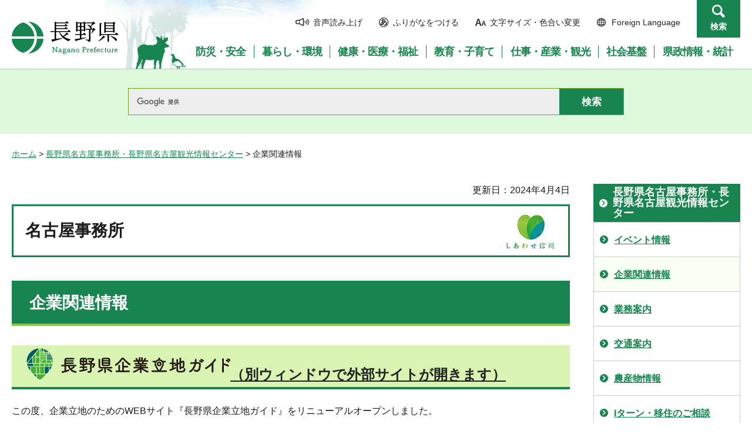

--- FILE ---
content_type: text/html
request_url: https://www-pref-nagano-lg-jp.cache.yimg.jp/nagoyajimu/kigyo/kanrenjoho.html
body_size: 6011
content:
<?xml version="1.0" encoding="utf-8"?>
<!DOCTYPE html PUBLIC "-//W3C//DTD XHTML 1.0 Transitional//EN" "http://www.w3.org/TR/xhtml1/DTD/xhtml1-transitional.dtd">
<html xmlns="http://www.w3.org/1999/xhtml" lang="ja" xml:lang="ja">
<head>
<meta http-equiv="Content-Type" content="text/html; charset=utf-8" />
<meta http-equiv="Content-Style-Type" content="text/css" />
<meta http-equiv="Content-Script-Type" content="text/javascript" />

<title>企業関連情報／名古屋事務所</title>

<meta name="author" content="長野県" />
<meta name="viewport" content="width=device-width, maximum-scale=3.0" />
<meta name="format-detection" content="telephone=no" />
<link href="/shared/site_rn/style/default.css" rel="stylesheet" type="text/css" media="all" />
<link href="/shared/site_rn/style/layout.css" rel="stylesheet" type="text/css" media="all" />
<link href="/shared/templates/free_rn/style/edit.css" rel="stylesheet" type="text/css" media="all" />
<link href="/shared/site_rn/style/smartphone.css" rel="stylesheet" media="only screen and (max-width : 640px)" type="text/css" class="mc_css" />
<link href="/shared/site_rn/images/favicon/favicon.ico" rel="shortcut icon" type="image/vnd.microsoft.icon" />
<link href="/shared/site_rn/images/favicon/apple-touch-icon-precomposed.png" rel="apple-touch-icon-precomposed" />
<script type="text/javascript" src="/shared/site_rn/js/jquery.js"></script>
<script type="text/javascript" src="/shared/site_rn/js/setting.js"></script>
<script type="text/javascript" src="/shared/system/js/furigana/ysruby.js"></script>
<script type="text/javascript" src="/shared/js/readspeaker/ReadSpeaker.js?pids=embhl"></script>
<script type="text/javascript" src="/shared/js/ga.js"></script>
<script type="text/javascript" src="/shared/js/ga_social_tracking.js"></script>
</head>
<body class="format_free no_javascript custom_genchi">
<script type="text/javascript" src="/shared/site_rn/js/init.js"></script>
<div id="tmp_wrapper">
<noscript>
<p>このサイトではJavaScriptを使用したコンテンツ・機能を提供しています。JavaScriptを有効にするとご利用いただけます。</p>
</noscript>
<p><a href="#tmp_honbun" class="skip">本文へスキップします。</a></p>
<div id="tmp_hg">

<div id="tmp_header">
<div class="container">
<div id="tmp_hlogo">
<p><a href="/index.html"><span>長野県Nagano Prefecture</span></a></p>
</div>
<div id="tmp_means">
<ul id="tmp_hnavi">
	<li class="hnavi_sound"><a accesskey="L" href="//app-as.readspeaker.com/cgi-bin/rsent?customerid=9726&amp;lang=ja_jp&amp;readid=tmp_readcontents&amp;url=" onclick="readpage(this.href, 'tmp_readspeaker'); return false;" rel="nofollow" target="_blank"><span>音声読み上げ</span></a></li>
	<li class="hnavi_kana"><a data-contents="tmp_wrapper" href="javascript:void(0);" id="furigana">ふりがなをつける</a></li>
	<li class="hnavi_change"><a href="/moji/index.html"><span>文字サイズ・色合い変更</span></a></li>
	<li lang="en" xml:lang="en" class="hnavi_language"><a href="/government/index.html"><span>Foreign Language</span></a></li>
	<li class="hnavi_contact"><a href="/otoiawase/index.html"><span>お問い合わせ</span></a></li>
	<li class="hnavi_search"><a href="javascript:void(0)">検索</a></li>
</ul>
<div class="gnavi">
<ul>
	<li class="glist1"><a href="/bosaianzen/index.html"><span>防災・安全</span></a></li>
	<li class="glist2"><a href="/kurashi/index.html"><span>暮らし・環境</span></a></li>
	<li class="glist3"><a href="/kenko/index.html"><span>健康・医療・福祉</span></a></li>
	<li class="glist4"><a href="/kyoiku/index.html"><span>教育・子育て</span></a></li>
	<li class="glist5"><a href="/sangyo/index.html"><span>仕事・産業・観光</span></a></li>
	<li class="glist6"><a href="/infra/index.html"><span>社会基盤</span></a></li>
	<li class="glist7"><a href="/kensei/index.html"><span>県政情報・統計</span></a></li>
</ul>
</div>
</div>
</div>
<ul id="tmp_hnavi_s">
	<li id="tmp_hnavi_access"><a href="/zaikatsu/kensei/gaiyo/chousha/floor/index.html"><span class="icon">&nbsp;</span><span class="text">アクセス</span></a></li>
	<li id="tmp_hnavi_lmenu"><a href="javascript:void(0);"><span class="icon">&nbsp;</span><span class="text">メニュー</span></a></li>
	<li id="tmp_hnavi_rmenu"><a href="javascript:void(0);"><span class="icon">&nbsp;</span><span class="text">検索</span></a></li>
</ul>
<div id="tmp_sma_menu">
<div id="tmp_sma_lmenu" class="wrap_sma_sch">
<div class="sma_sch">
<div id="tmp_wrap_sma_lnavi">&nbsp;</div>
<p class="close_btn"><a href="javascript:void(0);"><span>閉じる</span></a></p>
</div>
</div>
<div id="tmp_sma_rmenu" class="wrap_sma_sch">
<div class="sma_sch">
<div id="tmp_wrap_sma_rnavi">
<div id="tmp_search_popup" class="rn_menu">
<div class="search_information">
<div class="container"><a href="javascript:void(0)" class="btn_close_top btn_close">閉じる</a></div>
<div class="panel_search search_content">
<div class="search_keyword">
<div class="form_search">
<div class="form_search_top">
<p class="search_title">キーワードから探す</p>
<a href="/koho/kensei/koho/homepage/kensaku.html" class="how_to_use">検索の使い方</a></div>
<div id="tmp_menu_search_inner" class="rn_search_inner">
<form action="/search/result.html" id="tmp_gsearch_menu" name="tmp_gsearch_menu">
<div id="tmp_gsearch_menu_inner2" class="rn_search_inner2">
<div class="wrap_sch_box">
<p class="sch_box"><input id="tmp_menu_query" name="q" size="31" title="サイト内検索" type="text" class="rn_query" /></p>
</div>
<div class="wrap_sch_btn">
<p class="sch_btn"><input id="tmp_menu_search_submit" name="sa" type="submit" value="検索" class="rn_search_submit" /></p>
<p id="tmp_sma_search_hidden"><input name="cx" type="hidden" value="015495834277161279722:k-gumiktbnm" /> <input name="ie" type="hidden" value="UTF-8" /> <input name="cof" type="hidden" value="FORID:9" /></p>
</div>
</div>
</form>
</div>
</div>
<div class="frequently_search">
<p class="search_title">よく検索されるキーワード</p>
<ul class="keyword_list">
	<li id="tmp_search_ajax"><a href="/search_keyword.html" id="tmp_search_ajax_href">よく検索されるキーワード</a></li>
</ul>
</div>
</div>
<div class="search_purpose_top">
<p class="search_title">目的から探す</p>
<ul class="purpose_list">
	<li>目的から探す</li>
</ul>
</div>
<a href="javascript:void(0)" class="btn_close_bottom btn_close">閉じる</a></div>
</div>
</div>
<p class="close_btn"><a href="javascript:void(0);"><span>閉じる</span></a></p>
</div>
</div>
</div>
</div>
</div>


<div id="tmp_wrap_header_search" class="wrap_rn_search">
<div id="tmp_header_search" class="container">
<div id="tmp_header_search_inner" class="rn_search_inner">
<form action="/search/result.html" id="tmp_gsearch_header" name="tmp_gsearch_header">
<div id="tmp_gsearch_header_inner2" class="rn_search_inner2">
<div class="wrap_sch_box">
<p class="sch_box"><input id="tmp_query" title="サイト内検索" name="q" size="31" type="text" class="rn_query" /></p>
</div>
<div class="wrap_sch_btn">
<p class="sch_btn"><input id="tmp_header_search_submit" name="sa" type="submit" value="検索" class="rn_search_submit" /></p>
<p id="tmp_menu_search_hidden">
	<input name="cx" type="hidden" value="015495834277161279722:k-gumiktbnm" />
	<input name="ie" type="hidden" value="UTF-8" />
	<input name="cof" type="hidden" value="FORID:9" />
</p>
</div>
</div>
</form>
</div>
</div>
</div>

</div>
<div id="tmp_pankuzu"><a href="/index.html">ホーム</a> &gt; <a href="/nagoyajimu/index.html">長野県名古屋事務所・長野県名古屋観光情報センター</a> &gt; 企業関連情報</div>
<div id="tmp_wrap_main" class="column_rnavi">
<div id="tmp_main">
<div class="wrap_col_main">
<div class="col_main">
<p id="tmp_honbun" class="skip">ここから本文です。</p>
<div id="tmp_readspeaker" class="rs_preserve rs_skip"></div>
<div id="tmp_readcontents">
<div id="tmp_wrap_custom_update">
<div id="tmp_custom_update">



<p id="tmp_update">更新日：2024年4月4日</p>

</div>
</div>

<div id="tmp_ttl_genchi">
<p>名古屋事務所</p>
</div>

<div id="tmp_contents">
<h1>企業関連情報</h1>
<h2><a href="https://ritchi.pref.nagano.lg.jp/" target="_blank"><img alt="企業立地ガイド" height="53" src="/nagoyajimu/kigyo/images/logo01.png" width="347" />（別ウィンドウで外部サイトが開きます）</a></h2>
<p>この度、企業立地のためのWEBサイト『長野県企業立地ガイド』をリニューアルオープンしました。</p>
<p>企業立地のための多彩な優遇制度や長野に本社を移転された企業等へのインタビュー記事、</p>
<p>オフィスや工場の立地場所としての長野県の魅力等を発信していきます。</p>
<p style="text-align: right;">公開日：2021年03月05日</p>
<h2>産業団地のご案内</h2>
<p>中京圏の企業の皆様に、長野県内の工業団地への企業誘致を行っています。</p>
<p>長野県への進出をお考えの企業の皆様は、是非ご一報ください。</p>
<p>お問い合わせは長野県名古屋事務所（電話052-251-1441）へお願いします。</p>
<p>また、以下のサイトも参考にしてください（長野県企業立地ガイド内のサイトにつながります）。</p>
<ul>
	<li><a href="https://ritchi.pref.nagano.lg.jp/industrial/" target="_blank">産業用地を探す（別ウィンドウで外部サイトが開きます）</a></li>
	<li><a href="https://ritchi.pref.nagano.lg.jp/factory_site/" target="_blank">空き工場・工場跡地を探す（別ウィンドウで外部サイトが開きます）</a></li>
</ul>
<h2>&rdquo;信州リゾートテレワーク&rdquo;のご案内</h2>
<p>「仕事」と「休暇」をシームレスにする新しい働き方として、近年注目を集めているワーケーション。<br />
長野県では、<strong>信州ならではの解放感あふれるリゾート地に滞在し、休暇を楽しみながら働くスタイルとして「信州リゾートテレワーク」</strong>を推進しています。<br />
長野県には、ドロップインで気軽に利用できるコワーキングスペースから、Wi-Fiやワークスペースなど快適な仕事環境を備えた旅館・ホテルまで、ビジネスパーソンの多様なニーズに応える環境が整っています。<br />
あなたに合ったワークスペースを見つけ、信州リゾートテレワークをぜひご堪能ください。</p>
<p>詳しくは信州リゾートテレワークのご案内をご覧ください。</p>
<h2>信州ITバレー構想</h2>
<p>Society5.0時代を共創するIT人材・IT産業の集積地「信州」を目指す「信州ITバレー構想」が、長野県産業イノベーション推進協議会により策定されました。</p>
<ul>
	<li><a href="https://www.pref.nagano.lg.jp/service/shinshu_itvalley/documents/0919final.pdf" target="_blank">信州ITバレー構想概要版（1ページ）（PDF：841KB）</a></li>
	<li>信州ITバレー推進協議会<br />
	産学官によるコレクティブ・インパクト（協働効果）を創出する推進体制として、信州ITバレー推進協議会が発足しました。<br />
	<a href="https://nagano-it.jp/" target="_blank">https://nagano-it.jp/（別ウィンドウで外部サイトが開きます）</a></li>
</ul>
<h2>発注開拓の推進</h2>
<p>長野県名古屋事務所内に（公財）長野県産業振興機構の発注開拓推進員が駐在し、長野県内中小企業の商品開発や、販路開拓を支援しています。</p>
<p>お問い合わせは長野県名古屋事務所（電話052-251-1441）へお願いします。</p>
<p><a href="https://www.nice-o.or.jp/" target="_blank">（公財）長野県産業振興機構（別ウィンドウで外部サイトが開きます）</a>のホームページもご覧ください。</p>
<p>&nbsp;</p>
</div>
</div>
<div class="plugin">
<p class="plugin_img"><a href="https://get.adobe.com/jp/reader/"><img src="/shared/images/plugin/get_reader.png" alt="Adobe Acrobat Readerのダウンロードページへ" width="158" height="39" /></a></p>
<p>PDF形式のファイルをご覧いただく場合には、Adobe Acrobat Readerが必要です。Adobe Acrobat Readerをお持ちでない方は、バナーのリンク先から無料ダウンロードしてください。</p>
</div>

<div id="tmp_inquiry">
<div id="tmp_inquiry_ttl">
<p>お問い合わせ</p>
</div>
<div id="tmp_inquiry_cnt">
<form method="post" action="https://www.pref.nagano.lg.jp/cgi-bin/simple_faq/form.cgi">
<div class="inquiry_parts">
<p>
所属課室：長野県名古屋事務所　
</p>
<p>愛知県名古屋市中区栄4-1-1　中日ビル5階</p>
<p>電話番号：052-251-1441</p>
<p>ファックス番号：052-262-4669</p>
<p>
<input type="submit" value="お問い合わせフォーム" class="inquiry_btn" />
</p>
</div>
<p>
<input type="hidden" name="code" value="010261010" />
<input type="hidden" name="dept" value="9089:8010:8508:9172:10002:8010:8757:8674:9006:9670:5271:9255:9421:8342:8425:3777:9089:8010:8508:8010:9089:9172:3777:8923:8508:3777:8757:9255" />
<input type="hidden" name="page" value="/nagoyajimu/kigyo/kanrenjoho.html" />
<input type="hidden" name="ENQ_RETURN_MAIL_SEND_FLG" value="0" />
<input type="hidden" name="publish_ssl_flg" value="1" />
</p>
</form>
</div>
</div>

<div id="tmp_feedback">
<div id="tmp_feedback_ttl">
<p>より良いウェブサイトにするためにみなさまのご意見をお聞かせください</p>
</div>
<div id="tmp_feedback_cnt">
<form id="feedback" method="post" action="/cgi-bin/feedback/feedback.cgi">
    <p><input type="hidden" name="page_id" value="5258" /> <input type="hidden" name="page_title" value="企業関連情報" /> <input type="hidden" name="page_url" value="https://www.pref.nagano.lg.jp/nagoyajimu/kigyo/kanrenjoho.html" /> <input type="hidden" name="item_cnt" value="2" /></p>
    <fieldset><legend>このページの情報は役に立ちましたか？</legend>
    <p><input id="que1_1" type="radio" name="item_1" value="役に立った" /> <label for="que1_1">1：役に立った</label></p>
    <p><input id="que1_2" type="radio" name="item_1" value="ふつう" /> <label for="que1_2">2：ふつう</label></p>
    <p><input id="que1_3" type="radio" name="item_1" value="役に立たなかった" /> <label for="que1_3">3：役に立たなかった</label></p>
    </fieldset>
    <p><input type="hidden" name="label_1" value="質問：このページの情報は役に立ちましたか？" /> <input type="hidden" name="nes_1" value="0" /> <input type="hidden" name="img_1" /> <input type="hidden" name="img_alt_1" /> <input type="hidden" name="mail_1" value="0" /> </p>
    <fieldset><legend>このページの情報は見つけやすかったですか？</legend>
    <p><input id="que2_1" type="radio" name="item_2" value="見つけやすかった" /> <label for="que2_1">1：見つけやすかった</label></p>
    <p><input id="que2_2" type="radio" name="item_2" value="ふつう" /> <label for="que2_2">2：ふつう</label></p>
    <p><input id="que2_3" type="radio" name="item_2" value="見つけにくかった" /> <label for="que2_3">3：見つけにくかった</label></p>
    </fieldset>
    <p><input type="hidden" name="label_2" value="質問：このページの情報は見つけやすかったですか？" /> <input type="hidden" name="nes_2" value="0" /> <input type="hidden" name="img_2" /> <input type="hidden" name="img_alt_2" /> <input type="hidden" name="mail_2" value="0" /> </p>
    <p class="submit"><input type="submit" value="送信" /></p>
</form>
</div>
</div>

</div>
</div>
<div class="wrap_col_rgt_navi">
<div class="col_rgt_navi">

<div id="tmp_lnavi">
<div id="tmp_lnavi_ttl">
<p><a href="/nagoyajimu/index.html">長野県名古屋事務所・長野県名古屋観光情報センター</a></p>
</div>
<div id="tmp_lnavi_cnt">
<ul>
<li><a href="/nagoyajimu/event/index.html">イベント情報</a></li>
<li><a href="/nagoyajimu/kigyo/kanrenjoho.html">企業関連情報</a></li>
<li><a href="/nagoyajimu/gyomu/annai.html">業務案内</a></li>
<li><a href="/nagoyajimu/kotsu/kotsu.html">交通案内</a></li>
<li><a href="/nagoyajimu/nosanbutsu/nosanbutsu.html">農産物情報</a></li>
<li><a href="/nagoyajimu/iju/sodan.html">Iターン・移住のご相談</a></li>
<li><a href="/nagoyajimu/kanko/shinshu.html">信州観光のご案内</a></li>
<li><a href="/sitemap/010261010.html">サイトマップ</a></li>
<li><a href="/nagoyajimu/intern2.html">中京の大学×木曽住み込みインターンシップ募集開始（終了しました）</a></li>
<li><a href="/nagoyajimu/iju/sodan/r6soudandesk.html">令和６年度後期 出張・移住相談デスクのご案内【終了しました】</a></li>
<li><a href="/nagoyajimu/nenmatsunenshi.html">年末は12月27日まで営業、年始は1月6日から営業します。</a></li>
<li><a href="/nagoyajimu/iju/sodan/r6ijyu_semina3d.html">令和６年度 楽園信州移住セミナー(名古屋会場) 2025年２月15日開催のお知らせ【終了しました】</a></li>
<li><a href="/nagoyajimu/shinchaku.html">新着情報</a></li>
<li><a href="/nagoyajimu/chumoku.html">注目情報</a></li>
<li><a href="/nagoyajimu/iju/sodan/r7ijyu_semina1d.html">令和７年度 楽園信州移住セミナー(名古屋会場) 2025年６月21日開催のお知らせ【終了しました】</a></li>
<li><a href="/nagoyajimu/sns.html">ソーシャルメディア運用方針</a></li>
<li><a href="/nagoyajimu/iju/sodan/r7kouki_soudandesk.html">令和７年度 後期 出張・移住相談デスクのご案内</a></li>
<li><a href="/nagoyajimu/iju/sodan/r7ijyu_semina2d.html">令和７年度 楽園信州移住セミナー(名古屋会場) 2025年11月８日開催のお知らせ【終了しました】</a></li>
<li><a href="/nagoyajimu/iju/sodan/r7ijyu_semina3d.html">2026年２月14日(土) 楽園信州移住セミナー(名古屋会場) 開催のお知らせ</a></li>
</ul>
</div>
</div>
<ul id="tmp_rnavi_genchi">
<li><a href="/sitemap/010261010.html">サイトマップ</a></li>
</ul>

</div>
</div>
</div>
</div>

<div id="tmp_footer">
<div class="container">
<div class="footer_cnt">
<address>
<p><span class="title">長野県庁</span>法人番号1000020200000</p>
<p>〒380-8570 <br />
長野県長野市大字南長野字幅下692-2　</p>
<p>電話：026-232-0111（代表）</p>
</address>
</div>
<ul class="fnavi">
    <li><a href="/koho/kensei/koho/homepage/riyo.html" class="arrow_r_gr">このサイトの考え方</a> </li>
    <li><a href="/accessibility/index.html" class="arrow_r_gr">ウェブアクセシビリティ方針</a> </li>
    <li><a href="/koho/kensei/koho/homepage/kojinjoho.html" class="arrow_r_gr">個人情報について</a> </li>
    <li><a href="/sitemap.html" class="arrow_r_gr">サイトマップ</a> </li>
    <li><a href="/koho/kensei/shichoson/link/index.html" class="arrow_r_gr">リンク集</a> </li>
    <li><a href="/koho/kensei/koho/homepage/link.html" class="arrow_r_gr">リンクについて</a> </li>
    <li><a href="/zaikatsu/kensei/gaiyo/chousha/floor/index.html" class="arrow_r_gr">県庁フロア・アクセス案内</a> </li>
    <li><a href="/otoiawase/index.html" class="arrow_r_gr">お問い合わせ</a> </li>
</ul>
<div class="pnavi">
<p class="ptop"><a href="#tmp_header"><span>ページの先頭へ戻る</span></a></p>
</div>
</div>
<p lang="en" xml:lang="en" class="copyright">Copyright &copy; Nagano Prefecture. <br />
All Rights Reserved.</p>
</div>

</div>
<script type="text/javascript" src="/shared/site_rn/js/easing.js"></script> 
<script type="text/javascript" src="/shared/site_rn/js/timer.js"></script> 
<script type="text/javascript" src="/shared/site_rn/js/gallery.js"></script> 
<script type="text/javascript" src="/shared/site_rn/js/function.js"></script>
<script type="text/javascript" src="/shared/site_rn/js/main.js"></script>
</body>
</html>
